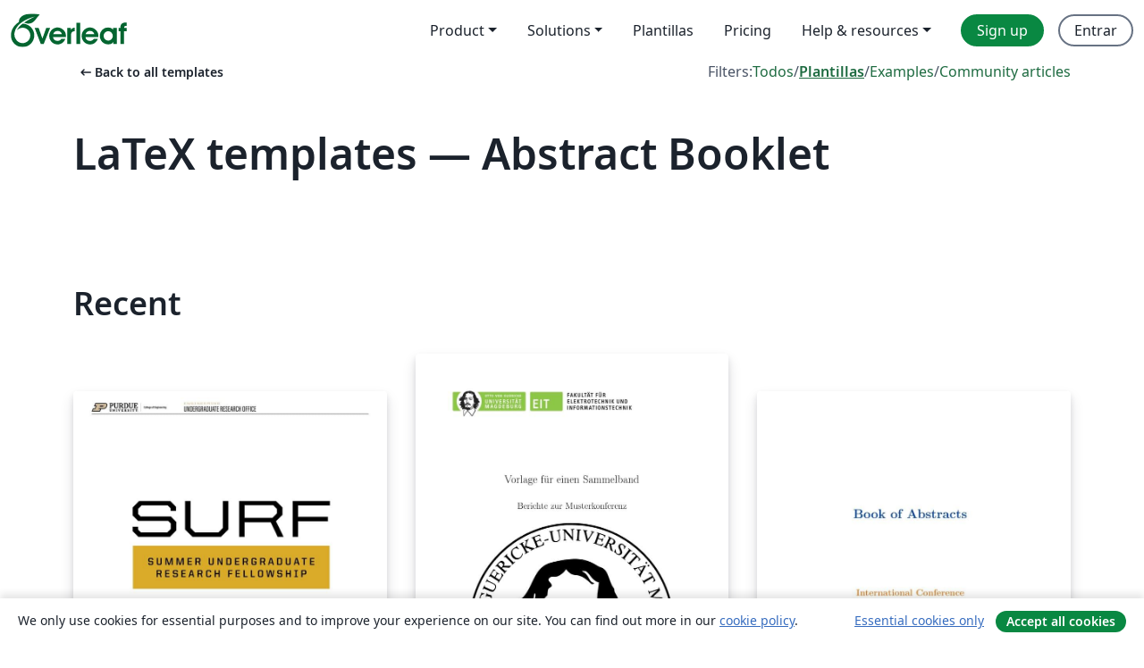

--- FILE ---
content_type: text/html; charset=utf-8
request_url: https://es.overleaf.com/latex/templates/tagged/abstract-booklet
body_size: 11631
content:
<!DOCTYPE html><html lang="es"><head><title translate="no">Templates - Journals, CVs, Presentations, Reports and More - Overleaf, Editor de LaTeX online</title><meta name="twitter:title" content="Templates - Journals, CVs, Presentations, Reports and More"><meta name="og:title" content="Templates - Journals, CVs, Presentations, Reports and More"><meta name="description" content="Produce beautiful documents starting from our gallery of LaTeX templates for journals, conferences, theses, reports, CVs and much more."><meta itemprop="description" content="Produce beautiful documents starting from our gallery of LaTeX templates for journals, conferences, theses, reports, CVs and much more."><meta itemprop="image" content="https://cdn.overleaf.com/img/ol-brand/overleaf_og_logo.png"><meta name="image" content="https://cdn.overleaf.com/img/ol-brand/overleaf_og_logo.png"><meta itemprop="name" content="Overleaf, the Online LaTeX Editor"><meta name="twitter:card" content="summary"><meta name="twitter:site" content="@overleaf"><meta name="twitter:description" content="An online LaTeX editor that’s easy to use. No installation, real-time collaboration, version control, hundreds of LaTeX templates, and more."><meta name="twitter:image" content="https://cdn.overleaf.com/img/ol-brand/overleaf_og_logo.png"><meta property="fb:app_id" content="400474170024644"><meta property="og:description" content="An online LaTeX editor that’s easy to use. No installation, real-time collaboration, version control, hundreds of LaTeX templates, and more."><meta property="og:image" content="https://cdn.overleaf.com/img/ol-brand/overleaf_og_logo.png"><meta property="og:type" content="website"><meta name="viewport" content="width=device-width, initial-scale=1.0, user-scalable=yes"><link rel="icon" sizes="32x32" href="https://cdn.overleaf.com/favicon-32x32.png"><link rel="icon" sizes="16x16" href="https://cdn.overleaf.com/favicon-16x16.png"><link rel="icon" href="https://cdn.overleaf.com/favicon.svg" type="image/svg+xml"><link rel="apple-touch-icon" href="https://cdn.overleaf.com/apple-touch-icon.png"><link rel="mask-icon" href="https://cdn.overleaf.com/mask-favicon.svg" color="#046530"><link rel="canonical" href="https://es.overleaf.com/latex/templates/tagged/abstract-booklet"><link rel="manifest" href="https://cdn.overleaf.com/web.sitemanifest"><link rel="stylesheet" href="https://cdn.overleaf.com/stylesheets/main-style-80db667a2a67d939d81d.css" id="main-stylesheet"><link rel="alternate" href="https://www.overleaf.com/latex/templates/tagged/abstract-booklet" hreflang="en"><link rel="alternate" href="https://cs.overleaf.com/latex/templates/tagged/abstract-booklet" hreflang="cs"><link rel="alternate" href="https://es.overleaf.com/latex/templates/tagged/abstract-booklet" hreflang="es"><link rel="alternate" href="https://pt.overleaf.com/latex/templates/tagged/abstract-booklet" hreflang="pt"><link rel="alternate" href="https://fr.overleaf.com/latex/templates/tagged/abstract-booklet" hreflang="fr"><link rel="alternate" href="https://de.overleaf.com/latex/templates/tagged/abstract-booklet" hreflang="de"><link rel="alternate" href="https://sv.overleaf.com/latex/templates/tagged/abstract-booklet" hreflang="sv"><link rel="alternate" href="https://tr.overleaf.com/latex/templates/tagged/abstract-booklet" hreflang="tr"><link rel="alternate" href="https://it.overleaf.com/latex/templates/tagged/abstract-booklet" hreflang="it"><link rel="alternate" href="https://cn.overleaf.com/latex/templates/tagged/abstract-booklet" hreflang="zh-CN"><link rel="alternate" href="https://no.overleaf.com/latex/templates/tagged/abstract-booklet" hreflang="no"><link rel="alternate" href="https://ru.overleaf.com/latex/templates/tagged/abstract-booklet" hreflang="ru"><link rel="alternate" href="https://da.overleaf.com/latex/templates/tagged/abstract-booklet" hreflang="da"><link rel="alternate" href="https://ko.overleaf.com/latex/templates/tagged/abstract-booklet" hreflang="ko"><link rel="alternate" href="https://ja.overleaf.com/latex/templates/tagged/abstract-booklet" hreflang="ja"><link rel="preload" href="https://cdn.overleaf.com/js/es-json-1bb8e1785d53d848d9b2.js" as="script" nonce="qEeMBFU1NWzSc3h25lhGiQ=="><script type="text/javascript" nonce="qEeMBFU1NWzSc3h25lhGiQ==" id="ga-loader" data-ga-token="UA-112092690-1" data-ga-token-v4="G-RV4YBCCCWJ" data-cookie-domain=".overleaf.com" data-session-analytics-id="a7b67814-5dbe-49f0-8694-9d429dfb524b">var gaSettings = document.querySelector('#ga-loader').dataset;
var gaid = gaSettings.gaTokenV4;
var gaToken = gaSettings.gaToken;
var cookieDomain = gaSettings.cookieDomain;
var sessionAnalyticsId = gaSettings.sessionAnalyticsId;
if(gaid) {
    var additionalGaConfig = sessionAnalyticsId ? { 'user_id': sessionAnalyticsId } : {};
    window.dataLayer = window.dataLayer || [];
    function gtag(){
        dataLayer.push(arguments);
    }
    gtag('js', new Date());
    gtag('config', gaid, { 'anonymize_ip': true, ...additionalGaConfig });
}
if (gaToken) {
    window.ga = window.ga || function () {
        (window.ga.q = window.ga.q || []).push(arguments);
    }, window.ga.l = 1 * new Date();
}
var loadGA = window.olLoadGA = function() {
    if (gaid) {
        var s = document.createElement('script');
        s.setAttribute('async', 'async');
        s.setAttribute('src', 'https://www.googletagmanager.com/gtag/js?id=' + gaid);
        document.querySelector('head').append(s);
    } 
    if (gaToken) {
        (function(i,s,o,g,r,a,m){i['GoogleAnalyticsObject']=r;i[r]=i[r]||function(){
        (i[r].q=i[r].q||[]).push(arguments)},i[r].l=1*new Date();a=s.createElement(o),
        m=s.getElementsByTagName(o)[0];a.async=1;a.src=g;m.parentNode.insertBefore(a,m)
        })(window,document,'script','//www.google-analytics.com/analytics.js','ga');
        ga('create', gaToken, cookieDomain.replace(/^\./, ""));
        ga('set', 'anonymizeIp', true);
        if (sessionAnalyticsId) {
            ga('set', 'userId', sessionAnalyticsId);
        }
        ga('send', 'pageview');
    }
};
// Check if consent given (features/cookie-banner)
var oaCookie = document.cookie.split('; ').find(function(cookie) {
    return cookie.startsWith('oa=');
});
if(oaCookie) {
    var oaCookieValue = oaCookie.split('=')[1];
    if(oaCookieValue === '1') {
        loadGA();
    }
}
</script><meta name="ol-csrfToken" content="DAbfCG6n-L-9xeWkltZ3MY3_FuEVqijUDeGI"><meta name="ol-baseAssetPath" content="https://cdn.overleaf.com/"><meta name="ol-mathJaxPath" content="/js/libs/mathjax-3.2.2/es5/tex-svg-full.js"><meta name="ol-dictionariesRoot" content="/js/dictionaries/0.0.3/"><meta name="ol-usersEmail" content=""><meta name="ol-ab" data-type="json" content="{}"><meta name="ol-user_id"><meta name="ol-i18n" data-type="json" content="{&quot;currentLangCode&quot;:&quot;es&quot;}"><meta name="ol-ExposedSettings" data-type="json" content="{&quot;isOverleaf&quot;:true,&quot;appName&quot;:&quot;Overleaf&quot;,&quot;adminEmail&quot;:&quot;support@overleaf.com&quot;,&quot;dropboxAppName&quot;:&quot;Overleaf&quot;,&quot;ieeeBrandId&quot;:15,&quot;hasAffiliationsFeature&quot;:true,&quot;hasSamlFeature&quot;:true,&quot;samlInitPath&quot;:&quot;/saml/ukamf/init&quot;,&quot;hasLinkUrlFeature&quot;:true,&quot;hasLinkedProjectFileFeature&quot;:true,&quot;hasLinkedProjectOutputFileFeature&quot;:true,&quot;siteUrl&quot;:&quot;https://www.overleaf.com&quot;,&quot;emailConfirmationDisabled&quot;:false,&quot;maxEntitiesPerProject&quot;:2000,&quot;maxUploadSize&quot;:52428800,&quot;projectUploadTimeout&quot;:120000,&quot;recaptchaSiteKey&quot;:&quot;6LebiTwUAAAAAMuPyjA4pDA4jxPxPe2K9_ndL74Q&quot;,&quot;recaptchaDisabled&quot;:{&quot;invite&quot;:true,&quot;login&quot;:false,&quot;passwordReset&quot;:false,&quot;register&quot;:false,&quot;addEmail&quot;:false},&quot;textExtensions&quot;:[&quot;tex&quot;,&quot;latex&quot;,&quot;sty&quot;,&quot;cls&quot;,&quot;bst&quot;,&quot;bib&quot;,&quot;bibtex&quot;,&quot;txt&quot;,&quot;tikz&quot;,&quot;mtx&quot;,&quot;rtex&quot;,&quot;md&quot;,&quot;asy&quot;,&quot;lbx&quot;,&quot;bbx&quot;,&quot;cbx&quot;,&quot;m&quot;,&quot;lco&quot;,&quot;dtx&quot;,&quot;ins&quot;,&quot;ist&quot;,&quot;def&quot;,&quot;clo&quot;,&quot;ldf&quot;,&quot;rmd&quot;,&quot;lua&quot;,&quot;gv&quot;,&quot;mf&quot;,&quot;yml&quot;,&quot;yaml&quot;,&quot;lhs&quot;,&quot;mk&quot;,&quot;xmpdata&quot;,&quot;cfg&quot;,&quot;rnw&quot;,&quot;ltx&quot;,&quot;inc&quot;],&quot;editableFilenames&quot;:[&quot;latexmkrc&quot;,&quot;.latexmkrc&quot;,&quot;makefile&quot;,&quot;gnumakefile&quot;],&quot;validRootDocExtensions&quot;:[&quot;tex&quot;,&quot;Rtex&quot;,&quot;ltx&quot;,&quot;Rnw&quot;],&quot;fileIgnorePattern&quot;:&quot;**/{{__MACOSX,.git,.texpadtmp,.R}{,/**},.!(latexmkrc),*.{dvi,aux,log,toc,out,pdfsync,synctex,synctex(busy),fdb_latexmk,fls,nlo,ind,glo,gls,glg,bbl,blg,doc,docx,gz,swp}}&quot;,&quot;sentryAllowedOriginRegex&quot;:&quot;^(https://[a-z]+\\\\.overleaf.com|https://cdn.overleaf.com|https://compiles.overleafusercontent.com)/&quot;,&quot;sentryDsn&quot;:&quot;https://4f0989f11cb54142a5c3d98b421b930a@app.getsentry.com/34706&quot;,&quot;sentryEnvironment&quot;:&quot;production&quot;,&quot;sentryRelease&quot;:&quot;d84f01daa92f1b95e161a297afdf000c4db25a75&quot;,&quot;hotjarId&quot;:&quot;5148484&quot;,&quot;hotjarVersion&quot;:&quot;6&quot;,&quot;enableSubscriptions&quot;:true,&quot;gaToken&quot;:&quot;UA-112092690-1&quot;,&quot;gaTokenV4&quot;:&quot;G-RV4YBCCCWJ&quot;,&quot;propensityId&quot;:&quot;propensity-001384&quot;,&quot;cookieDomain&quot;:&quot;.overleaf.com&quot;,&quot;templateLinks&quot;:[{&quot;name&quot;:&quot;Journal articles&quot;,&quot;url&quot;:&quot;/gallery/tagged/academic-journal&quot;,&quot;trackingKey&quot;:&quot;academic-journal&quot;},{&quot;name&quot;:&quot;Books&quot;,&quot;url&quot;:&quot;/gallery/tagged/book&quot;,&quot;trackingKey&quot;:&quot;book&quot;},{&quot;name&quot;:&quot;Formal letters&quot;,&quot;url&quot;:&quot;/gallery/tagged/formal-letter&quot;,&quot;trackingKey&quot;:&quot;formal-letter&quot;},{&quot;name&quot;:&quot;Assignments&quot;,&quot;url&quot;:&quot;/gallery/tagged/homework&quot;,&quot;trackingKey&quot;:&quot;homework-assignment&quot;},{&quot;name&quot;:&quot;Posters&quot;,&quot;url&quot;:&quot;/gallery/tagged/poster&quot;,&quot;trackingKey&quot;:&quot;poster&quot;},{&quot;name&quot;:&quot;Presentations&quot;,&quot;url&quot;:&quot;/gallery/tagged/presentation&quot;,&quot;trackingKey&quot;:&quot;presentation&quot;},{&quot;name&quot;:&quot;Reports&quot;,&quot;url&quot;:&quot;/gallery/tagged/report&quot;,&quot;trackingKey&quot;:&quot;lab-report&quot;},{&quot;name&quot;:&quot;CVs and résumés&quot;,&quot;url&quot;:&quot;/gallery/tagged/cv&quot;,&quot;trackingKey&quot;:&quot;cv&quot;},{&quot;name&quot;:&quot;Theses&quot;,&quot;url&quot;:&quot;/gallery/tagged/thesis&quot;,&quot;trackingKey&quot;:&quot;thesis&quot;},{&quot;name&quot;:&quot;view_all&quot;,&quot;url&quot;:&quot;/latex/templates&quot;,&quot;trackingKey&quot;:&quot;view-all&quot;}],&quot;labsEnabled&quot;:true,&quot;wikiEnabled&quot;:true,&quot;templatesEnabled&quot;:true,&quot;cioWriteKey&quot;:&quot;2530db5896ec00db632a&quot;,&quot;cioSiteId&quot;:&quot;6420c27bb72163938e7d&quot;,&quot;linkedInInsightsPartnerId&quot;:&quot;7472905&quot;}"><meta name="ol-splitTestVariants" data-type="json" content="{&quot;hotjar-marketing&quot;:&quot;default&quot;}"><meta name="ol-splitTestInfo" data-type="json" content="{&quot;hotjar-marketing&quot;:{&quot;phase&quot;:&quot;release&quot;,&quot;badgeInfo&quot;:{&quot;tooltipText&quot;:&quot;&quot;,&quot;url&quot;:&quot;&quot;}}}"><meta name="ol-algolia" data-type="json" content="{&quot;appId&quot;:&quot;SK53GL4JLY&quot;,&quot;apiKey&quot;:&quot;9ac63d917afab223adbd2cd09ad0eb17&quot;,&quot;indexes&quot;:{&quot;wiki&quot;:&quot;learn-wiki&quot;,&quot;gallery&quot;:&quot;gallery-production&quot;}}"><meta name="ol-isManagedAccount" data-type="boolean"><meta name="ol-shouldLoadHotjar" data-type="boolean"><meta name="ol-galleryTagName" data-type="string" content="abstract-booklet"></head><body class="website-redesign" data-theme="default"><a class="skip-to-content" href="#main-content">Skip to content</a><nav class="navbar navbar-default navbar-main navbar-expand-lg website-redesign-navbar" aria-label="Primary"><div class="container-fluid navbar-container"><div class="navbar-header"><a class="navbar-brand" href="/" aria-label="Overleaf"><div class="navbar-logo"></div></a></div><button class="navbar-toggler collapsed" id="navbar-toggle-btn" type="button" data-bs-toggle="collapse" data-bs-target="#navbar-main-collapse" aria-controls="navbar-main-collapse" aria-expanded="false" aria-label="Toggle Navegación"><span class="material-symbols" aria-hidden="true" translate="no">menu</span></button><div class="navbar-collapse collapse" id="navbar-main-collapse"><ul class="nav navbar-nav navbar-right ms-auto" role="menubar"><!-- loop over header_extras--><li class="dropdown subdued" role="none"><button class="dropdown-toggle" aria-haspopup="true" aria-expanded="false" data-bs-toggle="dropdown" role="menuitem" event-tracking="menu-expand" event-tracking-mb="true" event-tracking-trigger="click" event-segmentation="{&quot;item&quot;:&quot;product&quot;,&quot;location&quot;:&quot;top-menu&quot;}">Product</button><ul class="dropdown-menu dropdown-menu-end" role="menu"><li role="none"><a class="dropdown-item" role="menuitem" href="/about/features-overview" event-tracking="menu-click" event-tracking-mb="true" event-tracking-trigger="click" event-segmentation='{"item":"premium-features","location":"top-menu"}'>Características</a></li><li role="none"><a class="dropdown-item" role="menuitem" href="/about/ai-features" event-tracking="menu-click" event-tracking-mb="true" event-tracking-trigger="click" event-segmentation='{"item":"ai-features","location":"top-menu"}'>AI</a></li></ul></li><li class="dropdown subdued" role="none"><button class="dropdown-toggle" aria-haspopup="true" aria-expanded="false" data-bs-toggle="dropdown" role="menuitem" event-tracking="menu-expand" event-tracking-mb="true" event-tracking-trigger="click" event-segmentation="{&quot;item&quot;:&quot;solutions&quot;,&quot;location&quot;:&quot;top-menu&quot;}">Solutions</button><ul class="dropdown-menu dropdown-menu-end" role="menu"><li role="none"><a class="dropdown-item" role="menuitem" href="/for/enterprises" event-tracking="menu-click" event-tracking-mb="true" event-tracking-trigger="click" event-segmentation='{"item":"enterprises","location":"top-menu"}'>For business</a></li><li role="none"><a class="dropdown-item" role="menuitem" href="/for/universities" event-tracking="menu-click" event-tracking-mb="true" event-tracking-trigger="click" event-segmentation='{"item":"universities","location":"top-menu"}'>For universities</a></li><li role="none"><a class="dropdown-item" role="menuitem" href="/for/government" event-tracking="menu-click" event-tracking-mb="true" event-tracking-trigger="click" event-segmentation='{"item":"government","location":"top-menu"}'>For government</a></li><li role="none"><a class="dropdown-item" role="menuitem" href="/for/publishers" event-tracking="menu-click" event-tracking-mb="true" event-tracking-trigger="click" event-segmentation='{"item":"publishers","location":"top-menu"}'>For publishers</a></li><li role="none"><a class="dropdown-item" role="menuitem" href="/about/customer-stories" event-tracking="menu-click" event-tracking-mb="true" event-tracking-trigger="click" event-segmentation='{"item":"customer-stories","location":"top-menu"}'>Customer stories</a></li></ul></li><li class="subdued" role="none"><a class="nav-link subdued" role="menuitem" href="/latex/templates" event-tracking="menu-click" event-tracking-mb="true" event-tracking-trigger="click" event-segmentation='{"item":"templates","location":"top-menu"}'>Plantillas</a></li><li class="subdued" role="none"><a class="nav-link subdued" role="menuitem" href="/user/subscription/plans" event-tracking="menu-click" event-tracking-mb="true" event-tracking-trigger="click" event-segmentation='{"item":"pricing","location":"top-menu"}'>Pricing</a></li><li class="dropdown subdued nav-item-help" role="none"><button class="dropdown-toggle" aria-haspopup="true" aria-expanded="false" data-bs-toggle="dropdown" role="menuitem" event-tracking="menu-expand" event-tracking-mb="true" event-tracking-trigger="click" event-segmentation="{&quot;item&quot;:&quot;help-and-resources&quot;,&quot;location&quot;:&quot;top-menu&quot;}">Help & resources</button><ul class="dropdown-menu dropdown-menu-end" role="menu"><li role="none"><a class="dropdown-item" role="menuitem" href="/learn" event-tracking="menu-click" event-tracking-mb="true" event-tracking-trigger="click" event-segmentation='{"item":"learn","location":"top-menu"}'>Documentación</a></li><li role="none"><a class="dropdown-item" role="menuitem" href="/for/community/resources" event-tracking="menu-click" event-tracking-mb="true" event-tracking-trigger="click" event-segmentation='{"item":"help-guides","location":"top-menu"}'>Help guides</a></li><li role="none"><a class="dropdown-item" role="menuitem" href="/about/why-latex" event-tracking="menu-click" event-tracking-mb="true" event-tracking-trigger="click" event-segmentation='{"item":"why-latex","location":"top-menu"}'>Why LaTeX?</a></li><li role="none"><a class="dropdown-item" role="menuitem" href="/blog" event-tracking="menu-click" event-tracking-mb="true" event-tracking-trigger="click" event-segmentation='{"item":"blog","location":"top-menu"}'>Blog</a></li><li role="none"><a class="dropdown-item" role="menuitem" data-ol-open-contact-form-modal="contact-us" data-bs-target="#contactUsModal" href data-bs-toggle="modal" event-tracking="menu-click" event-tracking-mb="true" event-tracking-trigger="click" event-segmentation='{"item":"contact","location":"top-menu"}'><span>Contáctanos</span></a></li></ul></li><!-- logged out--><!-- register link--><li class="primary" role="none"><a class="nav-link" role="menuitem" href="/register" event-tracking="menu-click" event-tracking-action="clicked" event-tracking-trigger="click" event-tracking-mb="true" event-segmentation='{"page":"/latex/templates/tagged/abstract-booklet","item":"register","location":"top-menu"}'>Sign up</a></li><!-- login link--><li role="none"><a class="nav-link" role="menuitem" href="/login" event-tracking="menu-click" event-tracking-action="clicked" event-tracking-trigger="click" event-tracking-mb="true" event-segmentation='{"page":"/latex/templates/tagged/abstract-booklet","item":"login","location":"top-menu"}'>Entrar</a></li><!-- projects link and account menu--></ul></div></div></nav><main class="gallery gallery-tagged content content-page" id="main-content"><div class="container"><div class="tagged-header-container"><div class="row"><div class="col-xl-6 col-lg-5"><a class="previous-page-link" href="/latex/templates"><span class="material-symbols material-symbols-rounded" aria-hidden="true" translate="no">arrow_left_alt</span>Back to all templates</a></div><div class="col-xl-6 col-lg-7"><div class="gallery-filters"><span>Filters:</span><a href="/gallery/tagged/abstract-booklet">Todos</a><span aria-hidden="true">/</span><a class="active" href="/latex/templates/tagged/abstract-booklet">Plantillas</a><span aria-hidden="true">/</span><a href="/latex/examples/tagged/abstract-booklet">Examples</a><span aria-hidden="true">/</span><a href="/articles/tagged/abstract-booklet">Community articles</a></div></div><div class="col-md-12"><h1 class="gallery-title">LaTeX templates — Abstract Booklet</h1></div></div><div class="row"><div class="col-lg-8"><p class="gallery-summary"></p></div></div></div><div class="row recent-docs"><div class="col-md-12"><h2>Recent</h2></div></div><div class="row gallery-container"><div class="gallery-thumbnail col-12 col-md-6 col-lg-4"><a href="/latex/templates/surf-2022-symposium-abstract-booklet-template-shared/vmykdmzrfvbz" event-tracking-mb="true" event-tracking="gallery-list-item-click" event-tracking-trigger="click" event-segmentation="{&quot;template&quot;:&quot;/latex/templates/surf-2022-symposium-abstract-booklet-template-shared/vmykdmzrfvbz&quot;,&quot;featuredList&quot;:false,&quot;urlSlug&quot;:&quot;surf-2022-symposium-abstract-booklet-template-shared&quot;,&quot;type&quot;:&quot;template&quot;}"><div class="thumbnail"><img src="https://writelatex.s3.amazonaws.com/published_ver/24972.jpeg?X-Amz-Expires=14400&amp;X-Amz-Date=20260119T072742Z&amp;X-Amz-Algorithm=AWS4-HMAC-SHA256&amp;X-Amz-Credential=AKIAWJBOALPNFPV7PVH5/20260119/us-east-1/s3/aws4_request&amp;X-Amz-SignedHeaders=host&amp;X-Amz-Signature=cbf0ad77b2b3f5bc368191279c1e80e86f47c66c537f0d4d93ff3d8337c6b7a3" alt="SURF 2022 Symposium Abstract Booklet Template - shared"></div><span class="gallery-list-item-title"><span class="caption-title">SURF 2022 Symposium Abstract Booklet Template - shared</span><span class="badge-container"></span></span></a><div class="caption"><p class="caption-description">SURF 2022 Symposium Abstract Booklet Template
Engineering Undergraduate Research Office
Purdue University
July 13, 2022</p><div class="author-name"><div>Jie Zhu</div></div></div></div><div class="gallery-thumbnail col-12 col-md-6 col-lg-4"><a href="/latex/templates/vorlage-fur-einen-sammelband-konferenzbeitrage-zusammenfuhren/nnkvfcsfmwxr" event-tracking-mb="true" event-tracking="gallery-list-item-click" event-tracking-trigger="click" event-segmentation="{&quot;template&quot;:&quot;/latex/templates/vorlage-fur-einen-sammelband-konferenzbeitrage-zusammenfuhren/nnkvfcsfmwxr&quot;,&quot;featuredList&quot;:false,&quot;urlSlug&quot;:&quot;vorlage-fur-einen-sammelband-konferenzbeitrage-zusammenfuhren&quot;,&quot;type&quot;:&quot;template&quot;}"><div class="thumbnail"><img src="https://writelatex.s3.amazonaws.com/published_ver/28817.jpeg?X-Amz-Expires=14400&amp;X-Amz-Date=20260119T072742Z&amp;X-Amz-Algorithm=AWS4-HMAC-SHA256&amp;X-Amz-Credential=AKIAWJBOALPNFPV7PVH5/20260119/us-east-1/s3/aws4_request&amp;X-Amz-SignedHeaders=host&amp;X-Amz-Signature=a812551f5a3bbd0706a906e972e086e661501a0590a8b23e1397e72c3d07ac27" alt="Vorlage für einen Sammelband (Konferenzbeiträge zusammenführen)"></div><span class="gallery-list-item-title"><span class="caption-title">Vorlage für einen Sammelband (Konferenzbeiträge zusammenführen)</span><span class="badge-container"></span></span></a><div class="caption"><p class="caption-description">In dieser Vorlage für einen Sammelband ist gezeigt, wie sich einzelne Konferenzbeiträge oder kurze Projektbeschreibungen zu einem gemeinsamen Dokument zusammenführen lassen. Die einzelnen Beiträge werden dazu als PDF-Dateien aus dem Unterordner &quot;paper&quot; händisch in das Dokument eingebunden und im Inhaltsverzeichnis verlinkt.</p><div class="author-name"><div>Mathias Magdowski</div></div></div></div><div class="gallery-thumbnail col-12 col-md-6 col-lg-4"><a href="/latex/templates/book-of-abstracts/vxxsznnfjzzj" event-tracking-mb="true" event-tracking="gallery-list-item-click" event-tracking-trigger="click" event-segmentation="{&quot;template&quot;:&quot;/latex/templates/book-of-abstracts/vxxsznnfjzzj&quot;,&quot;featuredList&quot;:false,&quot;urlSlug&quot;:&quot;book-of-abstracts&quot;,&quot;type&quot;:&quot;template&quot;}"><div class="thumbnail"><img src="https://writelatex.s3.amazonaws.com/published_ver/31761.jpeg?X-Amz-Expires=14400&amp;X-Amz-Date=20260119T072742Z&amp;X-Amz-Algorithm=AWS4-HMAC-SHA256&amp;X-Amz-Credential=AKIAWJBOALPNFPV7PVH5/20260119/us-east-1/s3/aws4_request&amp;X-Amz-SignedHeaders=host&amp;X-Amz-Signature=f252e51dd456fdd23c1e9e341d766d54222740666d60bb17d69ed8297afa9bc3" alt="Book-of-Abstracts"></div><span class="gallery-list-item-title"><span class="caption-title">Book-of-Abstracts</span><span class="badge-container"></span></span></a><div class="caption"><p class="caption-description">Template for Book of Abstracts whose programming is prepared to upload csv files, include Authors Index and include Keywords Index.</p><div class="author-name"><div>José Pedro Costa</div></div></div></div></div><div class="row related-tags-header"><div class="col"><h2>Related Tags</h2></div></div><div class="row"><div class="col"><ul class="related-tags badge-link-list" id="related-tags"><li><a class="badge-link badge-link-light col-auto" href="/latex/templates/tagged/international-languages"><span class="badge text-dark bg-light"><span class="badge-content" data-bs-title="International Languages" data-badge-tooltip data-bs-placement="bottom">International Languages</span></span></a></li><li><a class="badge-link badge-link-light col-auto" href="/latex/templates/tagged/conference-paper"><span class="badge text-dark bg-light"><span class="badge-content" data-bs-title="Conference Paper" data-badge-tooltip data-bs-placement="bottom">Conference Paper</span></span></a></li><li><a class="badge-link badge-link-light col-auto" href="/latex/templates/tagged/german"><span class="badge text-dark bg-light"><span class="badge-content" data-bs-title="German" data-badge-tooltip data-bs-placement="bottom">German</span></span></a></li></ul></div></div><div class="row show-more-tags d-none" id="more-tags-container"><div class="col-auto"><button class="btn btn-sm btn-secondary" id="more-tags" aria-controls="related-tags">Show more</button></div></div><div class="row"><div class="col-12"><div class="begin-now-card"><div class="card card-pattern"><div class="card-body"><p class="dm-mono"><span class="font-size-display-xs"><span class="text-purple-bright">\begin</span><wbr><span class="text-green-bright">{</span><span>now</span><span class="text-green-bright">}</span></span></p><p>Discover why over 25 million people worldwide trust Overleaf with their work.</p><p class="card-links"><a class="btn btn-primary card-link" href="/register">Sign up for free</a><a class="btn card-link btn-secondary" href="/user/subscription/plans">Explore all plans</a></p></div></div></div></div></div></div></main><footer class="fat-footer hidden-print website-redesign-fat-footer"><div class="fat-footer-container"><div class="fat-footer-sections"><div class="footer-section" id="footer-brand"><a class="footer-brand" href="/" aria-label="Overleaf"></a></div><div class="footer-section"><h2 class="footer-section-heading">Quiénes somos</h2><ul class="list-unstyled"><li><a href="/about">About us</a></li><li><a href="https://digitalscience.pinpointhq.com/">Empleo</a></li><li><a href="/blog">Blog</a></li></ul></div><div class="footer-section"><h2 class="footer-section-heading">Solutions</h2><ul class="list-unstyled"><li><a href="/for/enterprises">For business</a></li><li><a href="/for/universities">For universities</a></li><li><a href="/for/government">For government</a></li><li><a href="/for/publishers">For publishers</a></li><li><a href="/about/customer-stories">Customer stories</a></li></ul></div><div class="footer-section"><h2 class="footer-section-heading">Learn</h2><ul class="list-unstyled"><li><a href="/learn/latex/Learn_LaTeX_in_30_minutes">Learn LaTeX in 30 minutes</a></li><li><a href="/latex/templates">Plantillas</a></li><li><a href="/events/webinars">Webinars</a></li><li><a href="/learn/latex/Tutorials">Tutorials</a></li><li><a href="/learn/latex/Inserting_Images">How to insert images</a></li><li><a href="/learn/latex/Tables">How to create tables</a></li></ul></div><div class="footer-section"><h2 class="footer-section-heading">Pricing</h2><ul class="list-unstyled"><li><a href="/user/subscription/plans?itm_referrer=footer-for-indv">For individuals</a></li><li><a href="/user/subscription/plans?plan=group&amp;itm_referrer=footer-for-groups">For groups and organizations</a></li><li><a href="/user/subscription/plans?itm_referrer=footer-for-students#student-annual">For students</a></li></ul></div><div class="footer-section"><h2 class="footer-section-heading">Get involved</h2><ul class="list-unstyled"><li><a href="https://forms.gle/67PSpN1bLnjGCmPQ9">Let us know what you think</a></li></ul></div><div class="footer-section"><h2 class="footer-section-heading">Ayuda</h2><ul class="list-unstyled"><li><a href="/learn">Documentación </a></li><li><a href="/contact">Contact us </a></li><li><a href="https://status.overleaf.com/">Website status</a></li></ul></div></div><div class="fat-footer-base"><div class="fat-footer-base-section fat-footer-base-meta"><div class="fat-footer-base-item"><div class="fat-footer-base-copyright">© 2026 Overleaf</div><a href="/legal">Privacy and Terms</a><a href="https://www.digital-science.com/security-certifications/">Conformidad</a></div><ul class="fat-footer-base-item list-unstyled fat-footer-base-language"><li class="dropdown dropup subdued language-picker" dropdown><button class="btn btn-link btn-inline-link" id="language-picker-toggle" dropdown-toggle data-ol-lang-selector-tooltip data-bs-toggle="dropdown" aria-haspopup="true" aria-expanded="false" aria-label="Select Idioma" tooltip="Idioma" title="Idioma"><span class="material-symbols" aria-hidden="true" translate="no">translate</span>&nbsp;<span class="language-picker-text">Español</span></button><ul class="dropdown-menu dropdown-menu-sm-width" role="menu" aria-labelledby="language-picker-toggle"><li class="dropdown-header">Idioma</li><li class="lng-option"><a class="menu-indent dropdown-item" href="https://www.overleaf.com/latex/templates/tagged/abstract-booklet" role="menuitem" aria-selected="false">English</a></li><li class="lng-option"><a class="menu-indent dropdown-item" href="https://cs.overleaf.com/latex/templates/tagged/abstract-booklet" role="menuitem" aria-selected="false">Čeština</a></li><li class="lng-option"><a class="menu-indent dropdown-item active" href="https://es.overleaf.com/latex/templates/tagged/abstract-booklet" role="menuitem" aria-selected="true">Español<span class="material-symbols dropdown-item-trailing-icon" aria-hidden="true" translate="no">check</span></a></li><li class="lng-option"><a class="menu-indent dropdown-item" href="https://pt.overleaf.com/latex/templates/tagged/abstract-booklet" role="menuitem" aria-selected="false">Português</a></li><li class="lng-option"><a class="menu-indent dropdown-item" href="https://fr.overleaf.com/latex/templates/tagged/abstract-booklet" role="menuitem" aria-selected="false">Français</a></li><li class="lng-option"><a class="menu-indent dropdown-item" href="https://de.overleaf.com/latex/templates/tagged/abstract-booklet" role="menuitem" aria-selected="false">Deutsch</a></li><li class="lng-option"><a class="menu-indent dropdown-item" href="https://sv.overleaf.com/latex/templates/tagged/abstract-booklet" role="menuitem" aria-selected="false">Svenska</a></li><li class="lng-option"><a class="menu-indent dropdown-item" href="https://tr.overleaf.com/latex/templates/tagged/abstract-booklet" role="menuitem" aria-selected="false">Türkçe</a></li><li class="lng-option"><a class="menu-indent dropdown-item" href="https://it.overleaf.com/latex/templates/tagged/abstract-booklet" role="menuitem" aria-selected="false">Italiano</a></li><li class="lng-option"><a class="menu-indent dropdown-item" href="https://cn.overleaf.com/latex/templates/tagged/abstract-booklet" role="menuitem" aria-selected="false">简体中文</a></li><li class="lng-option"><a class="menu-indent dropdown-item" href="https://no.overleaf.com/latex/templates/tagged/abstract-booklet" role="menuitem" aria-selected="false">Norsk</a></li><li class="lng-option"><a class="menu-indent dropdown-item" href="https://ru.overleaf.com/latex/templates/tagged/abstract-booklet" role="menuitem" aria-selected="false">Русский</a></li><li class="lng-option"><a class="menu-indent dropdown-item" href="https://da.overleaf.com/latex/templates/tagged/abstract-booklet" role="menuitem" aria-selected="false">Dansk</a></li><li class="lng-option"><a class="menu-indent dropdown-item" href="https://ko.overleaf.com/latex/templates/tagged/abstract-booklet" role="menuitem" aria-selected="false">한국어</a></li><li class="lng-option"><a class="menu-indent dropdown-item" href="https://ja.overleaf.com/latex/templates/tagged/abstract-booklet" role="menuitem" aria-selected="false">日本語</a></li></ul></li></ul></div><div class="fat-footer-base-section fat-footer-base-social"><div class="fat-footer-base-item"><a class="fat-footer-social x-logo" href="https://x.com/overleaf"><svg xmlns="http://www.w3.org/2000/svg" viewBox="0 0 1200 1227" height="25"><path d="M714.163 519.284L1160.89 0H1055.03L667.137 450.887L357.328 0H0L468.492 681.821L0 1226.37H105.866L515.491 750.218L842.672 1226.37H1200L714.137 519.284H714.163ZM569.165 687.828L521.697 619.934L144.011 79.6944H306.615L611.412 515.685L658.88 583.579L1055.08 1150.3H892.476L569.165 687.854V687.828Z"></path></svg><span class="visually-hidden">Overleaf en X</span></a><a class="fat-footer-social facebook-logo" href="https://www.facebook.com/overleaf.editor"><svg xmlns="http://www.w3.org/2000/svg" viewBox="0 0 666.66668 666.66717" height="25"><defs><clipPath id="a" clipPathUnits="userSpaceOnUse"><path d="M0 700h700V0H0Z"></path></clipPath></defs><g clip-path="url(#a)" transform="matrix(1.33333 0 0 -1.33333 -133.333 800)"><path class="background" d="M0 0c0 138.071-111.929 250-250 250S-500 138.071-500 0c0-117.245 80.715-215.622 189.606-242.638v166.242h-51.552V0h51.552v32.919c0 85.092 38.508 124.532 122.048 124.532 15.838 0 43.167-3.105 54.347-6.211V81.986c-5.901.621-16.149.932-28.882.932-40.993 0-56.832-15.528-56.832-55.9V0h81.659l-14.028-76.396h-67.631v-171.773C-95.927-233.218 0-127.818 0 0" fill="#0866ff" transform="translate(600 350)"></path><path class="text" d="m0 0 14.029 76.396H-67.63v27.019c0 40.372 15.838 55.899 56.831 55.899 12.733 0 22.981-.31 28.882-.931v69.253c-11.18 3.106-38.509 6.212-54.347 6.212-83.539 0-122.048-39.441-122.048-124.533V76.396h-51.552V0h51.552v-166.242a250.559 250.559 0 0 1 60.394-7.362c10.254 0 20.358.632 30.288 1.831V0Z" fill="#fff" transform="translate(447.918 273.604)"></path></g></svg><span class="visually-hidden">Overleaf en Facebook</span></a><a class="fat-footer-social linkedin-logo" href="https://www.linkedin.com/company/writelatex-limited"><svg xmlns="http://www.w3.org/2000/svg" viewBox="0 0 72 72" height="25"><g fill="none" fill-rule="evenodd"><path class="background" fill="#0B66C3" d="M8 72h56a8 8 0 0 0 8-8V8a8 8 0 0 0-8-8H8a8 8 0 0 0-8 8v56a8 8 0 0 0 8 8"></path><path class="text" fill="#FFF" d="M62 62H51.316V43.802c0-4.99-1.896-7.777-5.845-7.777-4.296 0-6.54 2.901-6.54 7.777V62H28.632V27.333H38.93v4.67s3.096-5.729 10.453-5.729c7.353 0 12.617 4.49 12.617 13.777zM16.35 22.794c-3.508 0-6.35-2.864-6.35-6.397C10 12.864 12.842 10 16.35 10c3.507 0 6.347 2.864 6.347 6.397 0 3.533-2.84 6.397-6.348 6.397ZM11.032 62h10.736V27.333H11.033V62"></path></g></svg><span class="visually-hidden">Overleaf en LinkedIn</span></a></div></div></div></div></footer><section class="cookie-banner hidden-print hidden" aria-label="Cookie banner"><div class="cookie-banner-content">We only use cookies for essential purposes and to improve your experience on our site. You can find out more in our <a href="/legal#Cookies">cookie policy</a>.</div><div class="cookie-banner-actions"><button class="btn btn-link btn-sm" type="button" data-ol-cookie-banner-set-consent="essential">Essential cookies only</button><button class="btn btn-primary btn-sm" type="button" data-ol-cookie-banner-set-consent="all">Accept all cookies</button></div></section><div class="modal fade" id="contactUsModal" tabindex="-1" aria-labelledby="contactUsModalLabel" data-ol-contact-form-modal="contact-us"><div class="modal-dialog"><form name="contactForm" data-ol-async-form data-ol-contact-form data-ol-contact-form-with-search="true" role="form" aria-label="Contáctanos" action="/support"><input name="inbox" type="hidden" value="support"><div class="modal-content"><div class="modal-header"><h4 class="modal-title" id="contactUsModalLabel">Ponte en contacto</h4><button class="btn-close" type="button" data-bs-dismiss="modal" aria-label="Cerrar"><span aria-hidden="true"></span></button></div><div class="modal-body"><div data-ol-not-sent><div class="modal-form-messages"><div class="form-messages-bottom-margin" data-ol-form-messages-new-style="" role="alert"></div><div class="notification notification-type-error" hidden data-ol-custom-form-message="error_performing_request" role="alert" aria-live="polite"><div class="notification-icon"><span class="material-symbols" aria-hidden="true" translate="no">error</span></div><div class="notification-content text-left">Something went wrong. Please try again..</div></div></div><label class="form-label" for="contact-us-email-773">Email</label><div class="mb-3"><input class="form-control" name="email" id="contact-us-email-773" required type="email" spellcheck="false" maxlength="255" value="" data-ol-contact-form-email-input></div><div class="form-group"><label class="form-label" for="contact-us-subject-773">Asunto</label><div class="mb-3"><input class="form-control" name="subject" id="contact-us-subject-773" required autocomplete="off" maxlength="255"><div data-ol-search-results-wrapper hidden><ul class="dropdown-menu contact-suggestions-dropdown show" data-ol-search-results aria-role="region" aria-label="Help articles matching your subject"><li class="dropdown-header">Have you checked our <a href="/learn/kb" target="_blank">knowledge base</a>?</li><li><hr class="dropdown-divider"></li><div data-ol-search-results-container></div></ul></div></div></div><label class="form-label" for="contact-us-sub-subject-773">What do you need help with?</label><div class="mb-3"><select class="form-select" name="subSubject" id="contact-us-sub-subject-773" required autocomplete="off"><option selected disabled>Please select…</option><option>Using LaTeX</option><option>Using the Overleaf Editor</option><option>Using Writefull</option><option>Logging in or managing your account</option><option>Managing your subscription</option><option>Using premium features</option><option>Contactar con el equipo de ventas</option><option>Other</option></select></div><label class="form-label" for="contact-us-project-url-773">URL del proyecto afectado (Opcional)</label><div class="mb-3"><input class="form-control" name="projectUrl" id="contact-us-project-url-773"></div><label class="form-label" for="contact-us-message-773">Let us know how we can help</label><div class="mb-3"><textarea class="form-control contact-us-modal-textarea" name="message" id="contact-us-message-773" required type="text"></textarea></div><div class="mb-3 d-none"><label class="visually-hidden" for="important-message">Important message</label><input class="form-control" name="important_message" id="important-message"></div></div><div class="mt-2" data-ol-sent hidden><h5 class="message-received">Message received</h5><p>Thanks for getting in touch. Our team will get back to you by email as soon as possible.</p><p>Email:&nbsp;<span data-ol-contact-form-thank-you-email></span></p></div></div><div class="modal-footer" data-ol-not-sent><button class="btn btn-primary" type="submit" data-ol-disabled-inflight event-tracking="form-submitted-contact-us" event-tracking-mb="true" event-tracking-trigger="click" event-segmentation="{&quot;location&quot;:&quot;contact-us-form&quot;}"><span data-ol-inflight="idle">Send message</span><span hidden data-ol-inflight="pending">Sending&hellip;</span></button></div></div></form></div></div></body><script type="text/javascript" nonce="qEeMBFU1NWzSc3h25lhGiQ==" src="https://cdn.overleaf.com/js/runtime-1a25f76722f07d9ab1b2.js"></script><script type="text/javascript" nonce="qEeMBFU1NWzSc3h25lhGiQ==" src="https://cdn.overleaf.com/js/27582-79e5ed8c65f6833386ec.js"></script><script type="text/javascript" nonce="qEeMBFU1NWzSc3h25lhGiQ==" src="https://cdn.overleaf.com/js/29088-e3f6cf68f932ee256fec.js"></script><script type="text/javascript" nonce="qEeMBFU1NWzSc3h25lhGiQ==" src="https://cdn.overleaf.com/js/8732-61de629a6fc4a719a5e1.js"></script><script type="text/javascript" nonce="qEeMBFU1NWzSc3h25lhGiQ==" src="https://cdn.overleaf.com/js/11229-f88489299ead995b1003.js"></script><script type="text/javascript" nonce="qEeMBFU1NWzSc3h25lhGiQ==" src="https://cdn.overleaf.com/js/bootstrap-6faaf78625873fafb726.js"></script><script type="text/javascript" nonce="qEeMBFU1NWzSc3h25lhGiQ==" src="https://cdn.overleaf.com/js/27582-79e5ed8c65f6833386ec.js"></script><script type="text/javascript" nonce="qEeMBFU1NWzSc3h25lhGiQ==" src="https://cdn.overleaf.com/js/29088-e3f6cf68f932ee256fec.js"></script><script type="text/javascript" nonce="qEeMBFU1NWzSc3h25lhGiQ==" src="https://cdn.overleaf.com/js/62382-0a4f25c3829fc56de629.js"></script><script type="text/javascript" nonce="qEeMBFU1NWzSc3h25lhGiQ==" src="https://cdn.overleaf.com/js/16164-b8450ba94d9bab0bbae1.js"></script><script type="text/javascript" nonce="qEeMBFU1NWzSc3h25lhGiQ==" src="https://cdn.overleaf.com/js/45250-424aec613d067a9a3e96.js"></script><script type="text/javascript" nonce="qEeMBFU1NWzSc3h25lhGiQ==" src="https://cdn.overleaf.com/js/24686-731b5e0a16bfe66018de.js"></script><script type="text/javascript" nonce="qEeMBFU1NWzSc3h25lhGiQ==" src="https://cdn.overleaf.com/js/99612-000be62f228c87d764b4.js"></script><script type="text/javascript" nonce="qEeMBFU1NWzSc3h25lhGiQ==" src="https://cdn.overleaf.com/js/8732-61de629a6fc4a719a5e1.js"></script><script type="text/javascript" nonce="qEeMBFU1NWzSc3h25lhGiQ==" src="https://cdn.overleaf.com/js/26348-e10ddc0eb984edb164b0.js"></script><script type="text/javascript" nonce="qEeMBFU1NWzSc3h25lhGiQ==" src="https://cdn.overleaf.com/js/56215-8bbbe2cf23164e6294c4.js"></script><script type="text/javascript" nonce="qEeMBFU1NWzSc3h25lhGiQ==" src="https://cdn.overleaf.com/js/22204-a9cc5e83c68d63a4e85e.js"></script><script type="text/javascript" nonce="qEeMBFU1NWzSc3h25lhGiQ==" src="https://cdn.overleaf.com/js/47304-61d200ba111e63e2d34c.js"></script><script type="text/javascript" nonce="qEeMBFU1NWzSc3h25lhGiQ==" src="https://cdn.overleaf.com/js/97910-33b5ae496770c42a6456.js"></script><script type="text/javascript" nonce="qEeMBFU1NWzSc3h25lhGiQ==" src="https://cdn.overleaf.com/js/84586-354bd17e13382aba4161.js"></script><script type="text/javascript" nonce="qEeMBFU1NWzSc3h25lhGiQ==" src="https://cdn.overleaf.com/js/97519-6759d15ea9ad7f4d6c85.js"></script><script type="text/javascript" nonce="qEeMBFU1NWzSc3h25lhGiQ==" src="https://cdn.overleaf.com/js/81920-0120c779815f6c20abc9.js"></script><script type="text/javascript" nonce="qEeMBFU1NWzSc3h25lhGiQ==" src="https://cdn.overleaf.com/js/99420-f66284da885ccc272b79.js"></script><script type="text/javascript" nonce="qEeMBFU1NWzSc3h25lhGiQ==" src="https://cdn.overleaf.com/js/11229-f88489299ead995b1003.js"></script><script type="text/javascript" nonce="qEeMBFU1NWzSc3h25lhGiQ==" src="https://cdn.overleaf.com/js/77474-c60464f50f9e7c4965bb.js"></script><script type="text/javascript" nonce="qEeMBFU1NWzSc3h25lhGiQ==" src="https://cdn.overleaf.com/js/92439-14c18d886f5c8eb09f1b.js"></script><script type="text/javascript" nonce="qEeMBFU1NWzSc3h25lhGiQ==" src="https://cdn.overleaf.com/js/771-e29b63a856e12bea8891.js"></script><script type="text/javascript" nonce="qEeMBFU1NWzSc3h25lhGiQ==" src="https://cdn.overleaf.com/js/41735-7fa4bf6a02e25a4513fd.js"></script><script type="text/javascript" nonce="qEeMBFU1NWzSc3h25lhGiQ==" src="https://cdn.overleaf.com/js/81331-ef104ada1a443273f6c2.js"></script><script type="text/javascript" nonce="qEeMBFU1NWzSc3h25lhGiQ==" src="https://cdn.overleaf.com/js/modules/v2-templates/pages/gallery-10cda45d6b388ef1e9d8.js"></script><script type="text/javascript" nonce="qEeMBFU1NWzSc3h25lhGiQ==" src="https://cdn.overleaf.com/js/27582-79e5ed8c65f6833386ec.js"></script><script type="text/javascript" nonce="qEeMBFU1NWzSc3h25lhGiQ==" src="https://cdn.overleaf.com/js/tracking-68d16a86768b7bfb2b22.js"></script></html>